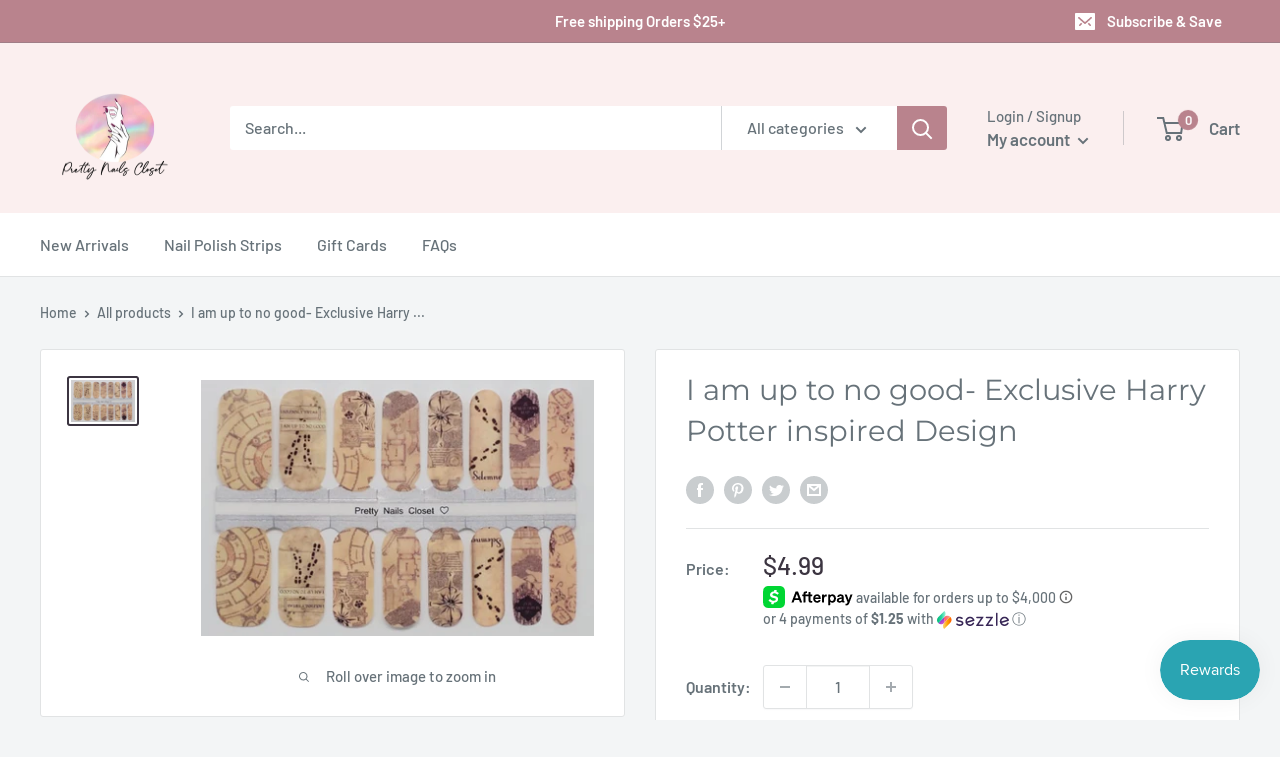

--- FILE ---
content_type: text/html
request_url: https://placement-api.us.afterpay.com/?mpid=pretty-nails-closet.myshopify.com&placementid=null&pageType=product&zoid=9.0.85
body_size: 756
content:

  <!DOCTYPE html>
  <html>
  <head>
      <link rel='icon' href='data:,' />
      <meta http-equiv="Content-Security-Policy"
          content="base-uri 'self'; default-src 'self'; font-src 'self'; style-src 'self'; script-src 'self' https://cdn.jsdelivr.net/npm/zoid@9.0.85/dist/zoid.min.js; img-src 'self'; connect-src 'self'; frame-src 'self'">
      <title></title>
      <link rel="preload" href="/index.js" as="script" />
      <link rel="preload" href="https://cdn.jsdelivr.net/npm/zoid@9.0.85/dist/zoid.min.js" integrity="sha384-67MznxkYtbE8teNrhdkvnzQBmeiErnMskO7eD8QwolLpdUliTdivKWx0ANHgw+w8" as="script" crossorigin="anonymous" />
      <div id="__AP_DATA__" hidden>
        {"errors":{"mcr":null},"mcrResponse":{"data":{"errors":[],"config":{"mpId":"pretty-nails-closet.myshopify.com","createdAt":"2023-09-27T23:46:47.089969819Z","updatedAt":"2024-09-18T03:26:43.576482982Z","config":{"consumerLending":{"metadata":{"shouldForceCache":false,"isProductEnabled":true,"updatedAt":"2024-09-18T03:26:43.576458971Z","version":0},"details":{"minimumAmount":{"amount":"400.00","currency":"USD"},"maximumAmount":{"amount":"4000.00","currency":"USD"}}},"interestFreePayment":{"metadata":{"shouldForceCache":false,"isProductEnabled":true,"updatedAt":"2024-09-18T03:26:43.576429261Z","version":0},"details":{"minimumAmount":{"amount":"30.00","currency":"USD"},"maximumAmount":{"amount":"2000.00","currency":"USD"},"cbt":{"enabled":true,"countries":["AU","GB","IT","FR","NZ","ES","CA"],"limits":{}}}},"merchantAttributes":{"metadata":{"shouldForceCache":false,"isProductEnabled":true,"updatedAt":"2024-09-18T03:26:43.576467291Z","version":0},"details":{"analyticsEnabled":true,"tradingCountry":"US","storeURI":"http://www.prettynailscloset.com","tradingName":"Pretty Nails Closet","vpuf":true}},"onsitePlacements":{"metadata":{"version":0},"details":{"onsitePlacements":{}}},"cashAppPay":{"metadata":{"shouldForceCache":false,"isProductEnabled":false,"updatedAt":"2024-09-18T03:26:43.576478532Z","version":0},"details":{"enabledForOrders":false,"integrationCompleted":false}},"promotionalData":{"metadata":{"version":0},"details":{"consumerLendingPromotions":[]}}}}},"errors":null,"status":200},"brand":"cashappafterpay","meta":{"version":"0.35.4"}}
      </div>
  </head>
  <body></body>
  <script src="/index.js" type="application/javascript"></script>
  </html>
  

--- FILE ---
content_type: text/javascript
request_url: https://www.prettynailscloset.com/cdn/shop/t/5/assets/custom.js?v=102476495355921946141643995596
body_size: -574
content:
//# sourceMappingURL=/cdn/shop/t/5/assets/custom.js.map?v=102476495355921946141643995596
